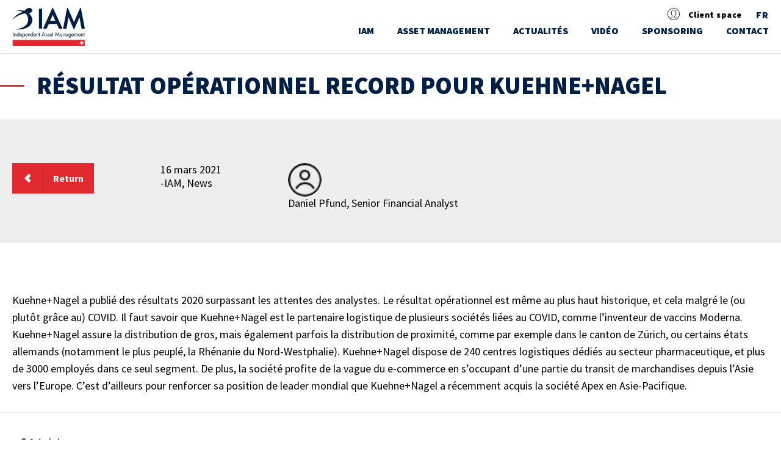

--- FILE ---
content_type: text/html; charset=UTF-8
request_url: https://www.iam.ch/resultat-operationnel-record-pour-kuehnenagel/
body_size: 11807
content:

<!DOCTYPE html>
<html lang="fr-FR">
<head>
    <meta charset="UTF-8">
    <meta name="viewport" content="width=device-width, initial-scale=1">

    <title>IAM</title>
    <link rel="profile" href="http://gmpg.org/xfn/11">
    <link rel="pingback" href="https://www.iam.ch/xmlrpc.php">

    <link rel="apple-touch-icon" sizes="57x57" href="https://www.iam.ch/wp-content/themes/iam/images/icons/apple-icon-57x57.png">

    <link rel="apple-touch-icon" sizes="60x60" href="https://www.iam.ch/wp-content/themes/iam/images/icons/apple-icon-60x60.png">

    <link rel="apple-touch-icon" sizes="72x72" href="https://www.iam.ch/wp-content/themes/iam/images/icons/apple-icon-72x72.png">

    <link rel="apple-touch-icon" sizes="76x76" href="https://www.iam.ch/wp-content/themes/iam/images/icons/apple-icon-76x76.png">

    <link rel="apple-touch-icon" sizes="114x114" href="https://www.iam.ch/wp-content/themes/iam/images/icons/apple-icon-114x114.png">

    <link rel="apple-touch-icon" sizes="120x120" href="https://www.iam.ch/wp-content/themes/iam/images/icons/apple-icon-120x120.png">

    <link rel="apple-touch-icon" sizes="144x144" href="https://www.iam.ch/wp-content/themes/iam/images/icons/apple-icon-144x144.png">

    <link rel="apple-touch-icon" sizes="152x152" href="https://www.iam.ch/wp-content/themes/iam/images/icons/apple-icon-152x152.png">

    <link rel="apple-touch-icon" sizes="180x180" href="https://www.iam.ch/wp-content/themes/iam/images/icons/apple-icon-180x180.png">

    <link rel="icon" type="image/png" sizes="192x192" href="https://www.iam.ch/wp-content/themes/iam/images/icons/android-icon-192x192.png">

    <link rel="icon" type="image/png" sizes="32x32" href="https://www.iam.ch/wp-content/themes/iam/images/icons/favicon-32x32.png">

    <link rel="icon" type="image/png" sizes="96x96" href="https://www.iam.ch/wp-content/themes/iam/images/icons/favicon-96x96.png">

    <link rel="icon" type="image/png" sizes="16x16" href="https://www.iam.ch/wp-content/themes/iam/images/icons/favicon-16x16.png">

    <link rel="shortcut icon" href="https://www.iam.ch/wp-content/themes/iam/ms-icon-310x310-300x300.png"/>

    <link rel="manifest" href="https://www.iam.ch/wp-content/themes/iam/images/icons/manifest.json">
    <meta name="msapplication-TileColor" content="#ffffff">

    <meta name="msapplication-TileImage" content="https://www.iam.ch/wp-content/themes/iam/images/icons/ms-icon-144x144.png">

    <meta name="theme-color" content="#ffffff">

    <link href='https://fonts.googleapis.com/css?family=Source+Sans+Pro:400,900,700,600,300,300italic' rel='stylesheet'>


        


            <style type="text/css">.client_iam {
                display: none;
            }</style>

    
    <meta name='robots' content='index, follow, max-image-preview:large, max-snippet:-1, max-video-preview:-1' />
<link rel="alternate" hreflang="fr-fr" href="https://www.iam.ch/resultat-operationnel-record-pour-kuehnenagel/" />
<link rel="alternate" hreflang="en-us" href="https://www.iam.ch/en/resultat-operationnel-record-pour-kuehnenagel/" />
<link rel="alternate" hreflang="de-de" href="https://www.iam.ch/de/resultat-operationnel-record-pour-kuehnenagel/" />
<link rel="alternate" hreflang="x-default" href="https://www.iam.ch/resultat-operationnel-record-pour-kuehnenagel/" />

	<!-- This site is optimized with the Yoast SEO plugin v26.8 - https://yoast.com/product/yoast-seo-wordpress/ -->
	<title>Résultat opérationnel record pour Kuehne+Nagel - IAM Independent Asset Management</title>
	<link rel="canonical" href="https://www.iam.ch/resultat-operationnel-record-pour-kuehnenagel/" />
	<meta property="og:locale" content="fr_FR" />
	<meta property="og:type" content="article" />
	<meta property="og:title" content="Résultat opérationnel record pour Kuehne+Nagel - IAM Independent Asset Management" />
	<meta property="og:url" content="https://www.iam.ch/resultat-operationnel-record-pour-kuehnenagel/" />
	<meta property="og:site_name" content="IAM Independent Asset Management" />
	<meta property="article:published_time" content="2021-03-16T08:13:45+00:00" />
	<meta property="article:modified_time" content="2023-09-27T07:19:24+00:00" />
	<meta property="og:image" content="https://www.iam.ch/wp-content/uploads/2016/05/dpfund2-1.jpg" />
	<meta property="og:image:width" content="480" />
	<meta property="og:image:height" content="480" />
	<meta property="og:image:type" content="image/jpeg" />
	<meta name="author" content="IAM Team" />
	<meta name="twitter:card" content="summary_large_image" />
	<meta name="twitter:label1" content="Écrit par" />
	<meta name="twitter:data1" content="IAM Team" />
	<script type="application/ld+json" class="yoast-schema-graph">{"@context":"https://schema.org","@graph":[{"@type":"Article","@id":"https://www.iam.ch/resultat-operationnel-record-pour-kuehnenagel/#article","isPartOf":{"@id":"https://www.iam.ch/resultat-operationnel-record-pour-kuehnenagel/"},"author":{"name":"IAM Team","@id":"https://www.iam.ch/#/schema/person/cc11fbbdd6b38e9534e99b81107a4ffd"},"headline":"Résultat opérationnel record pour Kuehne+Nagel","datePublished":"2021-03-16T08:13:45+00:00","dateModified":"2023-09-27T07:19:24+00:00","mainEntityOfPage":{"@id":"https://www.iam.ch/resultat-operationnel-record-pour-kuehnenagel/"},"wordCount":8,"commentCount":0,"articleSection":["Gold and Metals Fund"],"inLanguage":"fr-FR","potentialAction":[{"@type":"CommentAction","name":"Comment","target":["https://www.iam.ch/resultat-operationnel-record-pour-kuehnenagel/#respond"]}]},{"@type":"WebPage","@id":"https://www.iam.ch/resultat-operationnel-record-pour-kuehnenagel/","url":"https://www.iam.ch/resultat-operationnel-record-pour-kuehnenagel/","name":"Résultat opérationnel record pour Kuehne+Nagel - IAM Independent Asset Management","isPartOf":{"@id":"https://www.iam.ch/#website"},"datePublished":"2021-03-16T08:13:45+00:00","dateModified":"2023-09-27T07:19:24+00:00","author":{"@id":"https://www.iam.ch/#/schema/person/cc11fbbdd6b38e9534e99b81107a4ffd"},"breadcrumb":{"@id":"https://www.iam.ch/resultat-operationnel-record-pour-kuehnenagel/#breadcrumb"},"inLanguage":"fr-FR","potentialAction":[{"@type":"ReadAction","target":["https://www.iam.ch/resultat-operationnel-record-pour-kuehnenagel/"]}]},{"@type":"BreadcrumbList","@id":"https://www.iam.ch/resultat-operationnel-record-pour-kuehnenagel/#breadcrumb","itemListElement":[{"@type":"ListItem","position":1,"name":"Home","item":"https://www.iam.ch/"},{"@type":"ListItem","position":2,"name":"Résultat opérationnel record pour Kuehne+Nagel"}]},{"@type":"WebSite","@id":"https://www.iam.ch/#website","url":"https://www.iam.ch/","name":"IAM Independent Asset Management","description":"","potentialAction":[{"@type":"SearchAction","target":{"@type":"EntryPoint","urlTemplate":"https://www.iam.ch/?s={search_term_string}"},"query-input":{"@type":"PropertyValueSpecification","valueRequired":true,"valueName":"search_term_string"}}],"inLanguage":"fr-FR"},{"@type":"Person","@id":"https://www.iam.ch/#/schema/person/cc11fbbdd6b38e9534e99b81107a4ffd","name":"IAM Team","image":{"@type":"ImageObject","inLanguage":"fr-FR","@id":"https://www.iam.ch/#/schema/person/image/","url":"https://secure.gravatar.com/avatar/0222fd622b6f393bebcde428b0462fbb3f67d6728fa3380874f8e5e126dd1424?s=96&d=mm&r=g","contentUrl":"https://secure.gravatar.com/avatar/0222fd622b6f393bebcde428b0462fbb3f67d6728fa3380874f8e5e126dd1424?s=96&d=mm&r=g","caption":"IAM Team"},"url":"https://www.iam.ch/author/admin5iam/"}]}</script>
	<!-- / Yoast SEO plugin. -->


<link rel="alternate" type="application/rss+xml" title="IAM Independent Asset Management &raquo; Flux" href="https://www.iam.ch/feed/" />
<link rel="alternate" type="application/rss+xml" title="IAM Independent Asset Management &raquo; Flux des commentaires" href="https://www.iam.ch/comments/feed/" />
<link rel="alternate" type="application/rss+xml" title="IAM Independent Asset Management &raquo; Résultat opérationnel record pour Kuehne+Nagel Flux des commentaires" href="https://www.iam.ch/resultat-operationnel-record-pour-kuehnenagel/feed/" />
<link rel="alternate" title="oEmbed (JSON)" type="application/json+oembed" href="https://www.iam.ch/wp-json/oembed/1.0/embed?url=https%3A%2F%2Fwww.iam.ch%2Fresultat-operationnel-record-pour-kuehnenagel%2F" />
<link rel="alternate" title="oEmbed (XML)" type="text/xml+oembed" href="https://www.iam.ch/wp-json/oembed/1.0/embed?url=https%3A%2F%2Fwww.iam.ch%2Fresultat-operationnel-record-pour-kuehnenagel%2F&#038;format=xml" />
<style id='wp-img-auto-sizes-contain-inline-css' type='text/css'>
img:is([sizes=auto i],[sizes^="auto," i]){contain-intrinsic-size:3000px 1500px}
/*# sourceURL=wp-img-auto-sizes-contain-inline-css */
</style>
<style id='wp-emoji-styles-inline-css' type='text/css'>

	img.wp-smiley, img.emoji {
		display: inline !important;
		border: none !important;
		box-shadow: none !important;
		height: 1em !important;
		width: 1em !important;
		margin: 0 0.07em !important;
		vertical-align: -0.1em !important;
		background: none !important;
		padding: 0 !important;
	}
/*# sourceURL=wp-emoji-styles-inline-css */
</style>
<link rel='stylesheet' id='wp-block-library-css' href='https://www.iam.ch/wp-includes/css/dist/block-library/style.min.css?ver=6.9' type='text/css' media='all' />
<style id='global-styles-inline-css' type='text/css'>
:root{--wp--preset--aspect-ratio--square: 1;--wp--preset--aspect-ratio--4-3: 4/3;--wp--preset--aspect-ratio--3-4: 3/4;--wp--preset--aspect-ratio--3-2: 3/2;--wp--preset--aspect-ratio--2-3: 2/3;--wp--preset--aspect-ratio--16-9: 16/9;--wp--preset--aspect-ratio--9-16: 9/16;--wp--preset--color--black: #000000;--wp--preset--color--cyan-bluish-gray: #abb8c3;--wp--preset--color--white: #ffffff;--wp--preset--color--pale-pink: #f78da7;--wp--preset--color--vivid-red: #cf2e2e;--wp--preset--color--luminous-vivid-orange: #ff6900;--wp--preset--color--luminous-vivid-amber: #fcb900;--wp--preset--color--light-green-cyan: #7bdcb5;--wp--preset--color--vivid-green-cyan: #00d084;--wp--preset--color--pale-cyan-blue: #8ed1fc;--wp--preset--color--vivid-cyan-blue: #0693e3;--wp--preset--color--vivid-purple: #9b51e0;--wp--preset--gradient--vivid-cyan-blue-to-vivid-purple: linear-gradient(135deg,rgb(6,147,227) 0%,rgb(155,81,224) 100%);--wp--preset--gradient--light-green-cyan-to-vivid-green-cyan: linear-gradient(135deg,rgb(122,220,180) 0%,rgb(0,208,130) 100%);--wp--preset--gradient--luminous-vivid-amber-to-luminous-vivid-orange: linear-gradient(135deg,rgb(252,185,0) 0%,rgb(255,105,0) 100%);--wp--preset--gradient--luminous-vivid-orange-to-vivid-red: linear-gradient(135deg,rgb(255,105,0) 0%,rgb(207,46,46) 100%);--wp--preset--gradient--very-light-gray-to-cyan-bluish-gray: linear-gradient(135deg,rgb(238,238,238) 0%,rgb(169,184,195) 100%);--wp--preset--gradient--cool-to-warm-spectrum: linear-gradient(135deg,rgb(74,234,220) 0%,rgb(151,120,209) 20%,rgb(207,42,186) 40%,rgb(238,44,130) 60%,rgb(251,105,98) 80%,rgb(254,248,76) 100%);--wp--preset--gradient--blush-light-purple: linear-gradient(135deg,rgb(255,206,236) 0%,rgb(152,150,240) 100%);--wp--preset--gradient--blush-bordeaux: linear-gradient(135deg,rgb(254,205,165) 0%,rgb(254,45,45) 50%,rgb(107,0,62) 100%);--wp--preset--gradient--luminous-dusk: linear-gradient(135deg,rgb(255,203,112) 0%,rgb(199,81,192) 50%,rgb(65,88,208) 100%);--wp--preset--gradient--pale-ocean: linear-gradient(135deg,rgb(255,245,203) 0%,rgb(182,227,212) 50%,rgb(51,167,181) 100%);--wp--preset--gradient--electric-grass: linear-gradient(135deg,rgb(202,248,128) 0%,rgb(113,206,126) 100%);--wp--preset--gradient--midnight: linear-gradient(135deg,rgb(2,3,129) 0%,rgb(40,116,252) 100%);--wp--preset--font-size--small: 13px;--wp--preset--font-size--medium: 20px;--wp--preset--font-size--large: 36px;--wp--preset--font-size--x-large: 42px;--wp--preset--spacing--20: 0.44rem;--wp--preset--spacing--30: 0.67rem;--wp--preset--spacing--40: 1rem;--wp--preset--spacing--50: 1.5rem;--wp--preset--spacing--60: 2.25rem;--wp--preset--spacing--70: 3.38rem;--wp--preset--spacing--80: 5.06rem;--wp--preset--shadow--natural: 6px 6px 9px rgba(0, 0, 0, 0.2);--wp--preset--shadow--deep: 12px 12px 50px rgba(0, 0, 0, 0.4);--wp--preset--shadow--sharp: 6px 6px 0px rgba(0, 0, 0, 0.2);--wp--preset--shadow--outlined: 6px 6px 0px -3px rgb(255, 255, 255), 6px 6px rgb(0, 0, 0);--wp--preset--shadow--crisp: 6px 6px 0px rgb(0, 0, 0);}:where(.is-layout-flex){gap: 0.5em;}:where(.is-layout-grid){gap: 0.5em;}body .is-layout-flex{display: flex;}.is-layout-flex{flex-wrap: wrap;align-items: center;}.is-layout-flex > :is(*, div){margin: 0;}body .is-layout-grid{display: grid;}.is-layout-grid > :is(*, div){margin: 0;}:where(.wp-block-columns.is-layout-flex){gap: 2em;}:where(.wp-block-columns.is-layout-grid){gap: 2em;}:where(.wp-block-post-template.is-layout-flex){gap: 1.25em;}:where(.wp-block-post-template.is-layout-grid){gap: 1.25em;}.has-black-color{color: var(--wp--preset--color--black) !important;}.has-cyan-bluish-gray-color{color: var(--wp--preset--color--cyan-bluish-gray) !important;}.has-white-color{color: var(--wp--preset--color--white) !important;}.has-pale-pink-color{color: var(--wp--preset--color--pale-pink) !important;}.has-vivid-red-color{color: var(--wp--preset--color--vivid-red) !important;}.has-luminous-vivid-orange-color{color: var(--wp--preset--color--luminous-vivid-orange) !important;}.has-luminous-vivid-amber-color{color: var(--wp--preset--color--luminous-vivid-amber) !important;}.has-light-green-cyan-color{color: var(--wp--preset--color--light-green-cyan) !important;}.has-vivid-green-cyan-color{color: var(--wp--preset--color--vivid-green-cyan) !important;}.has-pale-cyan-blue-color{color: var(--wp--preset--color--pale-cyan-blue) !important;}.has-vivid-cyan-blue-color{color: var(--wp--preset--color--vivid-cyan-blue) !important;}.has-vivid-purple-color{color: var(--wp--preset--color--vivid-purple) !important;}.has-black-background-color{background-color: var(--wp--preset--color--black) !important;}.has-cyan-bluish-gray-background-color{background-color: var(--wp--preset--color--cyan-bluish-gray) !important;}.has-white-background-color{background-color: var(--wp--preset--color--white) !important;}.has-pale-pink-background-color{background-color: var(--wp--preset--color--pale-pink) !important;}.has-vivid-red-background-color{background-color: var(--wp--preset--color--vivid-red) !important;}.has-luminous-vivid-orange-background-color{background-color: var(--wp--preset--color--luminous-vivid-orange) !important;}.has-luminous-vivid-amber-background-color{background-color: var(--wp--preset--color--luminous-vivid-amber) !important;}.has-light-green-cyan-background-color{background-color: var(--wp--preset--color--light-green-cyan) !important;}.has-vivid-green-cyan-background-color{background-color: var(--wp--preset--color--vivid-green-cyan) !important;}.has-pale-cyan-blue-background-color{background-color: var(--wp--preset--color--pale-cyan-blue) !important;}.has-vivid-cyan-blue-background-color{background-color: var(--wp--preset--color--vivid-cyan-blue) !important;}.has-vivid-purple-background-color{background-color: var(--wp--preset--color--vivid-purple) !important;}.has-black-border-color{border-color: var(--wp--preset--color--black) !important;}.has-cyan-bluish-gray-border-color{border-color: var(--wp--preset--color--cyan-bluish-gray) !important;}.has-white-border-color{border-color: var(--wp--preset--color--white) !important;}.has-pale-pink-border-color{border-color: var(--wp--preset--color--pale-pink) !important;}.has-vivid-red-border-color{border-color: var(--wp--preset--color--vivid-red) !important;}.has-luminous-vivid-orange-border-color{border-color: var(--wp--preset--color--luminous-vivid-orange) !important;}.has-luminous-vivid-amber-border-color{border-color: var(--wp--preset--color--luminous-vivid-amber) !important;}.has-light-green-cyan-border-color{border-color: var(--wp--preset--color--light-green-cyan) !important;}.has-vivid-green-cyan-border-color{border-color: var(--wp--preset--color--vivid-green-cyan) !important;}.has-pale-cyan-blue-border-color{border-color: var(--wp--preset--color--pale-cyan-blue) !important;}.has-vivid-cyan-blue-border-color{border-color: var(--wp--preset--color--vivid-cyan-blue) !important;}.has-vivid-purple-border-color{border-color: var(--wp--preset--color--vivid-purple) !important;}.has-vivid-cyan-blue-to-vivid-purple-gradient-background{background: var(--wp--preset--gradient--vivid-cyan-blue-to-vivid-purple) !important;}.has-light-green-cyan-to-vivid-green-cyan-gradient-background{background: var(--wp--preset--gradient--light-green-cyan-to-vivid-green-cyan) !important;}.has-luminous-vivid-amber-to-luminous-vivid-orange-gradient-background{background: var(--wp--preset--gradient--luminous-vivid-amber-to-luminous-vivid-orange) !important;}.has-luminous-vivid-orange-to-vivid-red-gradient-background{background: var(--wp--preset--gradient--luminous-vivid-orange-to-vivid-red) !important;}.has-very-light-gray-to-cyan-bluish-gray-gradient-background{background: var(--wp--preset--gradient--very-light-gray-to-cyan-bluish-gray) !important;}.has-cool-to-warm-spectrum-gradient-background{background: var(--wp--preset--gradient--cool-to-warm-spectrum) !important;}.has-blush-light-purple-gradient-background{background: var(--wp--preset--gradient--blush-light-purple) !important;}.has-blush-bordeaux-gradient-background{background: var(--wp--preset--gradient--blush-bordeaux) !important;}.has-luminous-dusk-gradient-background{background: var(--wp--preset--gradient--luminous-dusk) !important;}.has-pale-ocean-gradient-background{background: var(--wp--preset--gradient--pale-ocean) !important;}.has-electric-grass-gradient-background{background: var(--wp--preset--gradient--electric-grass) !important;}.has-midnight-gradient-background{background: var(--wp--preset--gradient--midnight) !important;}.has-small-font-size{font-size: var(--wp--preset--font-size--small) !important;}.has-medium-font-size{font-size: var(--wp--preset--font-size--medium) !important;}.has-large-font-size{font-size: var(--wp--preset--font-size--large) !important;}.has-x-large-font-size{font-size: var(--wp--preset--font-size--x-large) !important;}
/*# sourceURL=global-styles-inline-css */
</style>

<style id='classic-theme-styles-inline-css' type='text/css'>
/*! This file is auto-generated */
.wp-block-button__link{color:#fff;background-color:#32373c;border-radius:9999px;box-shadow:none;text-decoration:none;padding:calc(.667em + 2px) calc(1.333em + 2px);font-size:1.125em}.wp-block-file__button{background:#32373c;color:#fff;text-decoration:none}
/*# sourceURL=/wp-includes/css/classic-themes.min.css */
</style>
<link rel='stylesheet' id='contact-form-7-css' href='https://www.iam.ch/wp-content/plugins/contact-form-7/includes/css/styles.css?ver=6.1.4' type='text/css' media='all' />
<link rel='stylesheet' id='name-directory-style-css' href='https://www.iam.ch/wp-content/plugins/name-directory/name_directory.css?ver=6.9' type='text/css' media='all' />
<link rel='stylesheet' id='responsive-lightbox-tosrus-css' href='https://www.iam.ch/wp-content/plugins/responsive-lightbox/assets/tosrus/jquery.tosrus.min.css?ver=2.5.0' type='text/css' media='all' />
<link rel='stylesheet' id='wpml-legacy-vertical-list-0-css' href='https://www.iam.ch/wp-content/plugins/sitepress-multilingual-cms/templates/language-switchers/legacy-list-vertical/style.min.css?ver=1' type='text/css' media='all' />
<style id='wpml-legacy-vertical-list-0-inline-css' type='text/css'>
.wpml-ls-statics-shortcode_actions{background-color:#eeeeee;}.wpml-ls-statics-shortcode_actions, .wpml-ls-statics-shortcode_actions .wpml-ls-sub-menu, .wpml-ls-statics-shortcode_actions a {border-color:#cdcdcd;}.wpml-ls-statics-shortcode_actions a, .wpml-ls-statics-shortcode_actions .wpml-ls-sub-menu a, .wpml-ls-statics-shortcode_actions .wpml-ls-sub-menu a:link, .wpml-ls-statics-shortcode_actions li:not(.wpml-ls-current-language) .wpml-ls-link, .wpml-ls-statics-shortcode_actions li:not(.wpml-ls-current-language) .wpml-ls-link:link {color:#444444;background-color:#ffffff;}.wpml-ls-statics-shortcode_actions .wpml-ls-sub-menu a:hover,.wpml-ls-statics-shortcode_actions .wpml-ls-sub-menu a:focus, .wpml-ls-statics-shortcode_actions .wpml-ls-sub-menu a:link:hover, .wpml-ls-statics-shortcode_actions .wpml-ls-sub-menu a:link:focus {color:#000000;background-color:#eeeeee;}.wpml-ls-statics-shortcode_actions .wpml-ls-current-language > a {color:#444444;background-color:#ffffff;}.wpml-ls-statics-shortcode_actions .wpml-ls-current-language:hover>a, .wpml-ls-statics-shortcode_actions .wpml-ls-current-language>a:focus {color:#000000;background-color:#eeeeee;}
/*# sourceURL=wpml-legacy-vertical-list-0-inline-css */
</style>
<link rel='stylesheet' id='iam-style-css' href='https://www.iam.ch/wp-content/themes/iam/style.css?ver=6.9' type='text/css' media='all' />
<link rel='stylesheet' id='main-style-css' href='https://www.iam.ch/wp-content/themes/iam/assets/css/main.css?ver=6.9' type='text/css' media='all' />
<script type="text/javascript" src="https://www.iam.ch/wp-content/themes/iam/js/jquery-1.11.2.min.js" id="jquery-js"></script>
<script type="text/javascript" src="https://www.iam.ch/wp-content/plugins/responsive-lightbox/assets/dompurify/purify.min.js?ver=3.3.1" id="dompurify-js"></script>
<script type="text/javascript" id="responsive-lightbox-sanitizer-js-before">
/* <![CDATA[ */
window.RLG = window.RLG || {}; window.RLG.sanitizeAllowedHosts = ["youtube.com","www.youtube.com","youtu.be","vimeo.com","player.vimeo.com"];
//# sourceURL=responsive-lightbox-sanitizer-js-before
/* ]]> */
</script>
<script type="text/javascript" src="https://www.iam.ch/wp-content/plugins/responsive-lightbox/js/sanitizer.js?ver=2.6.1" id="responsive-lightbox-sanitizer-js"></script>
<script type="text/javascript" src="https://www.iam.ch/wp-content/plugins/responsive-lightbox/assets/tosrus/jquery.tosrus.min.js?ver=2.5.0" id="responsive-lightbox-tosrus-js"></script>
<script type="text/javascript" src="https://www.iam.ch/wp-includes/js/underscore.min.js?ver=1.13.7" id="underscore-js"></script>
<script type="text/javascript" src="https://www.iam.ch/wp-content/plugins/responsive-lightbox/assets/infinitescroll/infinite-scroll.pkgd.min.js?ver=4.0.1" id="responsive-lightbox-infinite-scroll-js"></script>
<script type="text/javascript" id="responsive-lightbox-js-before">
/* <![CDATA[ */
var rlArgs = {"script":"tosrus","selector":"lightbox","customEvents":"","activeGalleries":true,"effect":"slide","infinite":true,"keys":false,"autoplay":true,"pauseOnHover":false,"timeout":4000,"pagination":true,"paginationType":"thumbnails","closeOnClick":false,"woocommerce_gallery":false,"ajaxurl":"https:\/\/www.iam.ch\/wp-admin\/admin-ajax.php","nonce":"7cf11f838c","preview":false,"postId":16786,"scriptExtension":false};

//# sourceURL=responsive-lightbox-js-before
/* ]]> */
</script>
<script type="text/javascript" src="https://www.iam.ch/wp-content/plugins/responsive-lightbox/js/front.js?ver=2.6.1" id="responsive-lightbox-js"></script>
<script type="text/javascript" src="https://www.iam.ch/wp-content/themes/iam/js/jquery.easing.min.js?ver=1.0" id="jquery-easing-js"></script>
<script type="text/javascript" src="https://www.iam.ch/wp-content/themes/iam/js/htmlvideo/video.js?ver=1.0" id="videojs-js"></script>
<script type="text/javascript" src="https://www.iam.ch/wp-content/themes/iam/js/htmlvideo/videojs-resolution-switcher.js?ver=1.0" id="videojsresolution-js"></script>
<script type="text/javascript" src="https://www.iam.ch/wp-content/themes/iam/js/jquery.main.js?ver=1.0" id="main-jquery-js"></script>
<link rel="https://api.w.org/" href="https://www.iam.ch/wp-json/" /><link rel="alternate" title="JSON" type="application/json" href="https://www.iam.ch/wp-json/wp/v2/posts/16786" /><link rel="EditURI" type="application/rsd+xml" title="RSD" href="https://www.iam.ch/xmlrpc.php?rsd" />
<link rel='shortlink' href='https://www.iam.ch/?p=16786' />
<meta name="generator" content="WPML ver:4.8.6 stt:1,4,3;" />
<style type="text/css">.recentcomments a{display:inline !important;padding:0 !important;margin:0 !important;}</style>

    <script type="text/javascript">

        themeUrl = "https://www.iam.ch/wp-content/themes/iam";
        window.ajaxURL = "https://www.iam.ch/wp-admin/admin-ajax.php";
        siteUrl = "https://www.iam.ch";

    </script>


</head>
<body class="wp-singular post-template-default single single-post postid-16786 single-format-standard wp-theme-iam">
<div id="wrapper" class="">
    <header id="header">
        <div class="container">
            <div class="logo">
                <a href="https://www.iam.ch"><img src="https://www.iam.ch/wp-content/themes/iam/images/logo.svg"
                                                         alt="IAM Independent Asset Management" width="176" height="89"></a>
            </div>
            <div class="header-area">

                <ul class="top-bar-list clearfix">
                    <li class="login-list-item top-bar-list-item">
                        <ul class="login-list-group">
                            <li class="user-avatar">
                                <i class="icon icon-admin-user"></i>
                            </li>
                                                            <li class="user-name">
                                    <span>Client space</span>
                                </li>


                                <div class="login-dropdown">
                                    <div class="errorDiv"></div>
                                    <form class="login-topbar-form" id="login_form">
                                        <input type="text" name="login" placeholder="Username">
                                        <input type="password" name="password" placeholder="Password">
                                        <a href="https://www.iam.ch/forget-password"
                                           class="forgot-pass-link">Forget Your password</a>

                                        <!-- Mot de passe oublié -->
                                        <button type="submit">Sign In</button>
                                        <!-- Connexion -->
                                    </form>
                                </div>
                                                    </ul>
                    </li>


                    <li class="lang-list-list top-bar-list-item">
                        <ul class="language-list clearfix">
                            <li>

                                                                        <a href="javascript:;">FR<span
                                                    class="hidden-lang-opener opener m-hidden"></span></a>
                                    
                                <div class="language-hover-list">
                                    <ul class="language-sub-list">
                                        
                                                <li><a href="https://www.iam.ch/de/resultat-operationnel-record-pour-kuehnenagel/">DE</a></li>
                                            
                                                <li><a href="https://www.iam.ch/en/resultat-operationnel-record-pour-kuehnenagel/">EN</a></li>
                                                                                </ul>
                                </div>
                            </li>
                        </ul>
                    </li>
                </ul>
                <a href="#" class="nav-opener"><span>menu</span></a>
                <div class="nav-drop">
                    <nav id="nav">

    <ul><li class="has-dropdown menu-item menu-item-type-post_type menu-item-object-page menu-item-home menu-item-has-children"><a href="https://www.iam.ch/">IAM
 <div class="menu-dropdown-wrap">                                
                                       <ul class="first-level-dropdown menu-dropdown">
<li class=" menu-item menu-item-type-post_type menu-item-object-page"><a href="https://www.iam.ch/iam/qui-sommes-nous/"><div class="clearfix submenu-dropdown-wrap"><div class="menu-item-meta menu-item-col"><h4>Qui sommes-nous ?</h4></div></div></li">
                            </a><li class=" menu-item menu-item-type-post_type menu-item-object-page"><a href="https://www.iam.ch/la-gestion-de-fortune-est-un-art-non-une-science/"><div class="clearfix submenu-dropdown-wrap"><div class="menu-item-meta menu-item-col"><h4>La gestion de fortune est un art, non une science.</h4></div></div></li">
                            </a><li class=" menu-item menu-item-type-post_type menu-item-object-page"><a href="https://www.iam.ch/iam/notre-philosophie/"><div class="clearfix submenu-dropdown-wrap"><div class="menu-item-meta menu-item-col"><h4>Notre philosophie</h4></div></div></li">
                            </a><li class=" menu-item menu-item-type-post_type menu-item-object-page"><a href="https://www.iam.ch/iam/travaillez-chez-iam/"><div class="clearfix submenu-dropdown-wrap"><div class="menu-item-meta menu-item-col"><h4>Travailler chez IAM</h4></div></div></li">
                            </a></ul>
</li">
                            </a><li class="has-dropdown menu-item menu-item-type-post_type menu-item-object-page menu-item-has-children"><a href="https://www.iam.ch/asset-management/">ASSET MANAGEMENT
 <div class="menu-dropdown-wrap">                                
                                       <ul class="first-level-dropdown menu-dropdown">
<li class="has-dropdown menu-item menu-item-type-post_type menu-item-object-page menu-item-has-children"><a href="https://www.iam.ch/asset-management/"><div class="clearfix submenu-dropdown-wrap"><div class="menu-item-meta menu-item-col"><h4>Les mandats de gestion IAM</h4></div></div>
	<div class="menu-dropdown-wrap"> <ul class="second-level-dropdown menu-dropdown">
<li class=" menu-item menu-item-type-post_type menu-item-object-page"><a href="https://www.iam.ch/asset-management/mandats-iam/mandat-actions-suisses/"><div class="clearfix submenu-dropdown-wrap"><div class="menu-item-picto menu-item-col">
                                        <figure>
                                          <img src="https://www.iam.ch/wp-content/uploads/2016/04/icone-suisse.png" alt="" />
                                        </figure>
                                      </div><div class="menu-item-meta menu-item-col"><h4>IAM MANDAT ACTIONS SUISSES</h4></div></div></li">
                            </a><li class=" menu-item menu-item-type-post_type menu-item-object-page"><a href="https://www.iam.ch/asset-management/mandats-iam/mandat-actions-europeennes/"><div class="clearfix submenu-dropdown-wrap"><div class="menu-item-picto menu-item-col">
                                        <figure>
                                          <img src="https://www.iam.ch/wp-content/uploads/2017/05/icone-europe.png" alt="" />
                                        </figure>
                                      </div><div class="menu-item-meta menu-item-col"><h4>IAM MANDAT ACTIONS EUROPÉENNES</h4></div></div></li">
                            </a><li class=" menu-item menu-item-type-post_type menu-item-object-page"><a href="https://www.iam.ch/asset-management/mandats-iam/mandat-titres-immobiliers/"><div class="clearfix submenu-dropdown-wrap"><div class="menu-item-picto menu-item-col">
                                        <figure>
                                          <img src="https://www.iam.ch/wp-content/uploads/2017/05/icone-immo.png" alt="" />
                                        </figure>
                                      </div><div class="menu-item-meta menu-item-col"><h4>IAM MANDAT TITRES IMMOBILIERS</h4></div></div></li">
                            </a><li class=" menu-item menu-item-type-post_type menu-item-object-page"><a href="https://www.iam.ch/asset-management/mandats-iam/mandat-actions-mondiales/"><div class="clearfix submenu-dropdown-wrap"><div class="menu-item-picto menu-item-col">
                                        <figure>
                                          <img src="https://www.iam.ch/wp-content/uploads/2017/05/icone-global.png" alt="" />
                                        </figure>
                                      </div><div class="menu-item-meta menu-item-col"><h4>IAM MANDAT ACTIONS MONDIALES</h4></div></div></li">
                            </a>	</ul>
</li">
                            </a><li class=" menu-item menu-item-type-post_type menu-item-object-page"><a href="https://www.iam.ch/asset-management/philosophie-de-gestion/"><div class="clearfix submenu-dropdown-wrap"><div class="menu-item-meta menu-item-col"><h4>Philosophie de gestion des mandats IAM</h4></div></div></li">
                            </a><li class=" menu-item menu-item-type-post_type menu-item-object-page"><a href="https://www.iam.ch/asset-management/mandats-iam/"><div class="clearfix submenu-dropdown-wrap"><div class="menu-item-meta menu-item-col"><h4>Caractéristiques des mandats de gestion IAM</h4></div></div></li">
                            </a></ul>
</li">
                            </a><li class=" menu-item menu-item-type-post_type menu-item-object-page"><a href="https://www.iam.ch/notre-actualite/">Actualités</li">
                            </a><li class=" client_iam menu-item menu-item-type-post_type menu-item-object-page"><a href="https://www.iam.ch/publications/">Publications</li">
                            </a><li class=" menu-item menu-item-type-post_type menu-item-object-page"><a href="https://www.iam.ch/video/">Vidéo</li">
                            </a><li class="has-dropdown menu-item menu-item-type-post_type menu-item-object-page menu-item-has-children"><a href="https://www.iam.ch/sponsoring-2/">SPONSORING
 <div class="menu-dropdown-wrap">                                
                                       <ul class="first-level-dropdown menu-dropdown">
<li class=" menu-item menu-item-type-custom menu-item-object-custom"><a href="http://www.iamcycling.ch/"><div class="clearfix submenu-dropdown-wrap"><div class="menu-item-meta menu-item-col"><h4>IAM Cycling</h4></div></div></li">
                            </a></ul>
</li">
                            </a><li class=" menu-item menu-item-type-post_type menu-item-object-page"><a href="https://www.iam.ch/contact/">Contact</li">
                            </a></ul>
</nav>
                </div>
            </div>
        </div>
    </header>
    <main>

        <script>
            jQuery(function ($) {
                $("#login_form").validate({
                    rules: {
                        login: {
                            required: true
                            // email: true
                        },
                        'password': {
                            required: true,
                        }


                    },

                    submitHandler: function (form) {

                        $('.errorDiv').text('');


                        var input_data = $('#login_form').serialize();
                        var datas = {action: 'user_login', data: input_data};
                        ajaxurl = 'https://www.iam.ch/wp-admin/admin-ajax.php';

                        $.ajax({

                            url: ajaxurl,
                            type: "POST",
                            data: datas,

                            dataType: "json",
                            success: function (response) {

                                if (response.status == 'error') {
                                    $('.errorDiv').html(response.msg).show();

                                    return false;
                                } else if (response.status == 'success') {


                                    window.location.href = "https://www.iam.ch/my-account";
                                } else {

                                    $('.submit').attr('disabled', false);
                                    $('.errorDiv').html('Something went wrong.').show();
                                    return false;
                                }


                            }
                        });
                        return false;
                    }
                });
            });
        </script>    <div class="news-detail">
        <div class="container heading-block">
            <h1>Résultat opérationnel record pour Kuehne+Nagel</h1>
        </div>
        <div class="content-block gray-style">
            <div class="container">
                                
                <div>
                    <a href="https://www.iam.ch/notre-actualite/" class="btn back">Return</a>
                </div>

                <div>
                    
                    <p>
                                                    16 mars 2021                        
                        <br>-IAM, News</p>
                </div>
                <div>
                <span class="icon-user">

                                  <img src="https://www.iam.ch/wp-content/themes/iam/images/icon-user.png"/>
                               
                </span>

                    <p>Daniel Pfund, Senior Financial Analyst</p>
                </div>
            </div>
        </div>
        <div class="container">
            <p>Kuehne+Nagel a publié des résultats 2020 surpassant les attentes des analystes. Le résultat opérationnel est même au plus haut historique, et cela malgré le (ou plutôt grâce au) COVID. Il faut savoir que Kuehne+Nagel est le partenaire logistique de plusieurs sociétés liées au COVID, comme l’inventeur de vaccins Moderna. Kuehne+Nagel assure la distribution de gros, mais également parfois la distribution de proximité, comme par exemple dans le canton de Zürich, ou certains états allemands (notamment le plus peuplé, la Rhénanie du Nord-Westphalie). Kuehne+Nagel dispose de 240 centres logistiques dédiés au secteur pharmaceutique, et plus de 3000 employés dans ce seul segment. De plus, la société profite de la vague du e-commerce en s’occupant d’une partie du transit de marchandises depuis l’Asie vers l’Europe. C’est d’ailleurs pour renforcer sa position de leader mondial que Kuehne+Nagel a récemment acquis la société Apex en Asie-Pacifique.</p>

        </div>
    </div>


    <!--<script type="text/javascript">
        function goBack() {
            window.history.back();
        }
    </script>-->
    
</main>
<footer id="footer" >
    <div class="container">
        <div class="logo">
            <a href="#"><img src="https://www.iam.ch/wp-content/themes/iam/images/logo.svg" alt="IAM Independent Asset Management" width="176" height="89"></a>
        </div>
        <div class="footer-area">
            <ul class="info-list">
                                <li>&copy; <a href="#">IAM</a>
                    <address>- 15 rue de la Confédération, <br/>CP 3788-1211 Genève 3</address>
                </li>
                <li>Tel. <a href="tel:+41228183640">+41 22 818 36 40</a></li>
                <li class="hidden-xs">Fax.+41 22 310 55 57</li>
            </ul>
            <ul class="info-list hidden-xs">
                <li>Regulated by <a href="#">FINMA</a></li>
                <li><a href="mailto:contact@iam.ch">contact@iam.ch</a>
                <li><a href="https://www.iam.ch/legal-information-page/">Terms of Use and Privacy Policy</a></li>
                <li>Website by <a href="http://www.procab.ch/" target="_blank">procab</a></li>
            </ul>
        </div>
    </div>
</footer>

<!-- Back to top -->
<div class="backTop__wrapper">
    <a href="" id="backTop__trigger" class="backTop__trigger"><i class="arrow--top icon-angle-small"></i></a>
</div><!-- /.#Back to top -->

<!-- Setting dynamic bottom padding to footer parent -->
<script>

    window.setDynamicFooterPadding = function () {
        var $footer = $('#footer'),
            footerHeight = parseInt($footer.outerHeight()),
            $footerParent = $footer.closest('#wrapper');
        $footerParent.css({
            paddingBottom: footerHeight
        });
    }

    $(window).load(function () {
        // Init setDynamicFooterPadding
        window.setDynamicFooterPadding();
    });

    // Caching variables for window resize action
    var resizeTimer = null,
        resizeDealy = 10;

    $(window).on('resize', function () {
        if (resizeTimer) clearTimeout(resizeTimer);
        resizeTimer = setTimeout(function () {
            // Init setDynamicFooterPadding on window resize
            window.setDynamicFooterPadding();
        }, resizeDealy);
    });

</script><!-- /.#Setting dynamic bottom padding to footer parent -->

</div>
<div style="position:absolute; top:-9999px;">
<ul>
<li><a href="https://www.iam.ch/apply-the-waterproof-tattoo-concealer.html">Apply the Waterproof Tattoo Concealer.</a></li>
<li><a href="https://www.iam.ch/bien-sur-un-lubrifiant-intime-est-indispensable.html">Bien sur un lubrifiant intime est indispensable.</a></li>
<li><a href="https://www.iam.ch/does-each-store-offer-a-loyalty-or-rewards-program.html">Does each store offer a loyalty or rewards program?</a></li>
<li><a href="https://www.iam.ch/en-effet-le-collier-maze-tassel-chocker.html">En effet, le collier Maze Tassel Chocker.</a></li>
<li><a href="https://www.iam.ch/however-try-to-look-a-little-closer.html">However, try to look a little closer.</a></li>
<li><a href="https://www.iam.ch/igrat-v-igrovye-avtomaty-oficialnogo-kazino-pin-ap.html">Играть в игровые автоматы официального казино Пин Ап</a></li>
<li><a href="https://www.iam.ch/ihre-haut-muss-ausserdem-wirklich-komplett-trocken-sein.html">Ihre Haut muss außerdem wirklich komplett trocken sein!</a></li>
<li><a href="https://www.iam.ch/its-usually-added-in-food-and-cosmetic-products.html">It’s usually added in food and cosmetic products.</a></li>
<li><a href="https://www.iam.ch/laxatone-tuna-flavor-4.html">Laxatone Tuna Flavor - 4.</a></li>
<li><a href="https://www.iam.ch/registraciya-i-zerkalo-oficialnogo-sayta-onlayn-kazino-casino-x.html">Регистрация и зеркало официального сайта онлайн казино Casino X</a></li>
<li><a href="https://www.iam.ch/to-be-honest-i-was-scared-my-peers-would-judge-me.html">To be honest, I was scared my peers would judge me.</a></li>
</ul>
</div>
<div class="ipro__loader-wrap">
    <div class="loader">Loading...</div>
</div><!-- /.#NGL filter listing page preloader -->
<script>
    $(function () {
        /*REMOVE EMPTY A TAG ON NAVIGATION*/
        $('#nav a:empty').remove();
        $('.menu-dropdown').find('a:first').remove();
        $('.menu-dropdown').parent().find('a:first').remove();

        /*Glossary plugins move search form*/
        var form = $('#name-directory-search-input-box').parent().wrap('<div class="name_directory_search"></div>');
        form.prependTo($('.glossary-shortcode'));


    });
</script>

<script type="speculationrules">
{"prefetch":[{"source":"document","where":{"and":[{"href_matches":"/*"},{"not":{"href_matches":["/wp-*.php","/wp-admin/*","/wp-content/uploads/*","/wp-content/*","/wp-content/plugins/*","/wp-content/themes/iam/*","/*\\?(.+)"]}},{"not":{"selector_matches":"a[rel~=\"nofollow\"]"}},{"not":{"selector_matches":".no-prefetch, .no-prefetch a"}}]},"eagerness":"conservative"}]}
</script>

			<script type="text/javascript">
				var _paq = _paq || [];
					_paq.push(['setCustomDimension', 1, '{"ID":424,"name":"IAM Team","avatar":"80a5d72e341c7a9bec30c1ffdf4bc0c5"}']);
				_paq.push(['trackPageView']);
								(function () {
					var u = "https://analytics3.wpmudev.com/";
					_paq.push(['setTrackerUrl', u + 'track/']);
					_paq.push(['setSiteId', '31801']);
					var d   = document, g = d.createElement('script'), s = d.getElementsByTagName('script')[0];
					g.type  = 'text/javascript';
					g.async = true;
					g.defer = true;
					g.src   = 'https://analytics.wpmucdn.com/matomo.js';
					s.parentNode.insertBefore(g, s);
				})();
			</script>
			<script type="text/javascript" src="https://www.iam.ch/wp-includes/js/dist/hooks.min.js?ver=dd5603f07f9220ed27f1" id="wp-hooks-js"></script>
<script type="text/javascript" src="https://www.iam.ch/wp-includes/js/dist/i18n.min.js?ver=c26c3dc7bed366793375" id="wp-i18n-js"></script>
<script type="text/javascript" id="wp-i18n-js-after">
/* <![CDATA[ */
wp.i18n.setLocaleData( { 'text direction\u0004ltr': [ 'ltr' ] } );
//# sourceURL=wp-i18n-js-after
/* ]]> */
</script>
<script type="text/javascript" src="https://www.iam.ch/wp-content/plugins/contact-form-7/includes/swv/js/index.js?ver=6.1.4" id="swv-js"></script>
<script type="text/javascript" id="contact-form-7-js-translations">
/* <![CDATA[ */
( function( domain, translations ) {
	var localeData = translations.locale_data[ domain ] || translations.locale_data.messages;
	localeData[""].domain = domain;
	wp.i18n.setLocaleData( localeData, domain );
} )( "contact-form-7", {"translation-revision-date":"2025-02-06 12:02:14+0000","generator":"GlotPress\/4.0.1","domain":"messages","locale_data":{"messages":{"":{"domain":"messages","plural-forms":"nplurals=2; plural=n > 1;","lang":"fr"},"This contact form is placed in the wrong place.":["Ce formulaire de contact est plac\u00e9 dans un mauvais endroit."],"Error:":["Erreur\u00a0:"]}},"comment":{"reference":"includes\/js\/index.js"}} );
//# sourceURL=contact-form-7-js-translations
/* ]]> */
</script>
<script type="text/javascript" id="contact-form-7-js-before">
/* <![CDATA[ */
var wpcf7 = {
    "api": {
        "root": "https:\/\/www.iam.ch\/wp-json\/",
        "namespace": "contact-form-7\/v1"
    }
};
//# sourceURL=contact-form-7-js-before
/* ]]> */
</script>
<script type="text/javascript" src="https://www.iam.ch/wp-content/plugins/contact-form-7/includes/js/index.js?ver=6.1.4" id="contact-form-7-js"></script>
<script type="text/javascript" src="https://www.iam.ch/wp-content/themes/iam/js/jquery.validate.js?ver=1.0" id="jquery-validate-js"></script>
<script type="text/javascript" src="https://www.iam.ch/wp-content/themes/iam/js/validation/jquery.validate.wrapper.js?ver=1.0" id="validate-wrapper-js"></script>
<script id="wp-emoji-settings" type="application/json">
{"baseUrl":"https://s.w.org/images/core/emoji/17.0.2/72x72/","ext":".png","svgUrl":"https://s.w.org/images/core/emoji/17.0.2/svg/","svgExt":".svg","source":{"concatemoji":"https://www.iam.ch/wp-includes/js/wp-emoji-release.min.js?ver=6.9"}}
</script>
<script type="module">
/* <![CDATA[ */
/*! This file is auto-generated */
const a=JSON.parse(document.getElementById("wp-emoji-settings").textContent),o=(window._wpemojiSettings=a,"wpEmojiSettingsSupports"),s=["flag","emoji"];function i(e){try{var t={supportTests:e,timestamp:(new Date).valueOf()};sessionStorage.setItem(o,JSON.stringify(t))}catch(e){}}function c(e,t,n){e.clearRect(0,0,e.canvas.width,e.canvas.height),e.fillText(t,0,0);t=new Uint32Array(e.getImageData(0,0,e.canvas.width,e.canvas.height).data);e.clearRect(0,0,e.canvas.width,e.canvas.height),e.fillText(n,0,0);const a=new Uint32Array(e.getImageData(0,0,e.canvas.width,e.canvas.height).data);return t.every((e,t)=>e===a[t])}function p(e,t){e.clearRect(0,0,e.canvas.width,e.canvas.height),e.fillText(t,0,0);var n=e.getImageData(16,16,1,1);for(let e=0;e<n.data.length;e++)if(0!==n.data[e])return!1;return!0}function u(e,t,n,a){switch(t){case"flag":return n(e,"\ud83c\udff3\ufe0f\u200d\u26a7\ufe0f","\ud83c\udff3\ufe0f\u200b\u26a7\ufe0f")?!1:!n(e,"\ud83c\udde8\ud83c\uddf6","\ud83c\udde8\u200b\ud83c\uddf6")&&!n(e,"\ud83c\udff4\udb40\udc67\udb40\udc62\udb40\udc65\udb40\udc6e\udb40\udc67\udb40\udc7f","\ud83c\udff4\u200b\udb40\udc67\u200b\udb40\udc62\u200b\udb40\udc65\u200b\udb40\udc6e\u200b\udb40\udc67\u200b\udb40\udc7f");case"emoji":return!a(e,"\ud83e\u1fac8")}return!1}function f(e,t,n,a){let r;const o=(r="undefined"!=typeof WorkerGlobalScope&&self instanceof WorkerGlobalScope?new OffscreenCanvas(300,150):document.createElement("canvas")).getContext("2d",{willReadFrequently:!0}),s=(o.textBaseline="top",o.font="600 32px Arial",{});return e.forEach(e=>{s[e]=t(o,e,n,a)}),s}function r(e){var t=document.createElement("script");t.src=e,t.defer=!0,document.head.appendChild(t)}a.supports={everything:!0,everythingExceptFlag:!0},new Promise(t=>{let n=function(){try{var e=JSON.parse(sessionStorage.getItem(o));if("object"==typeof e&&"number"==typeof e.timestamp&&(new Date).valueOf()<e.timestamp+604800&&"object"==typeof e.supportTests)return e.supportTests}catch(e){}return null}();if(!n){if("undefined"!=typeof Worker&&"undefined"!=typeof OffscreenCanvas&&"undefined"!=typeof URL&&URL.createObjectURL&&"undefined"!=typeof Blob)try{var e="postMessage("+f.toString()+"("+[JSON.stringify(s),u.toString(),c.toString(),p.toString()].join(",")+"));",a=new Blob([e],{type:"text/javascript"});const r=new Worker(URL.createObjectURL(a),{name:"wpTestEmojiSupports"});return void(r.onmessage=e=>{i(n=e.data),r.terminate(),t(n)})}catch(e){}i(n=f(s,u,c,p))}t(n)}).then(e=>{for(const n in e)a.supports[n]=e[n],a.supports.everything=a.supports.everything&&a.supports[n],"flag"!==n&&(a.supports.everythingExceptFlag=a.supports.everythingExceptFlag&&a.supports[n]);var t;a.supports.everythingExceptFlag=a.supports.everythingExceptFlag&&!a.supports.flag,a.supports.everything||((t=a.source||{}).concatemoji?r(t.concatemoji):t.wpemoji&&t.twemoji&&(r(t.twemoji),r(t.wpemoji)))});
//# sourceURL=https://www.iam.ch/wp-includes/js/wp-emoji-loader.min.js
/* ]]> */
</script>
</body>
</html>